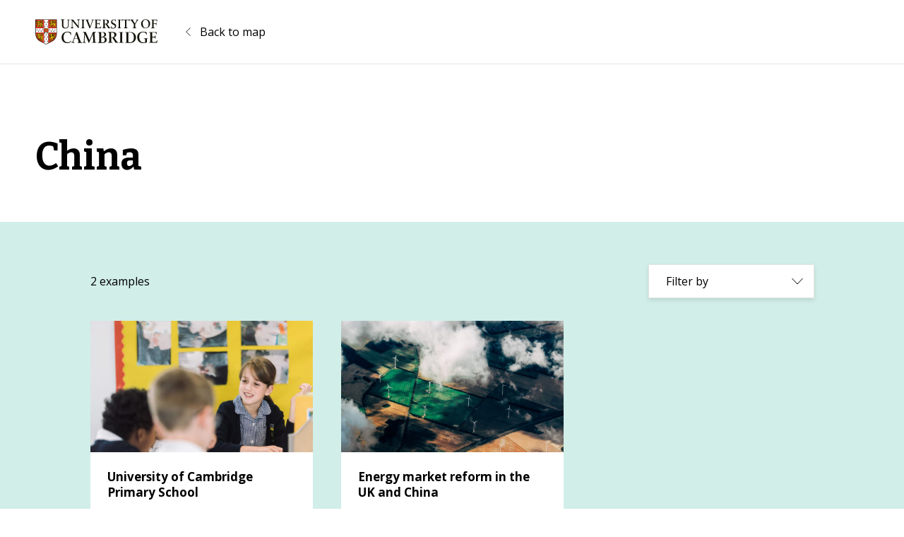

--- FILE ---
content_type: text/html; charset=UTF-8
request_url: https://impactmap.cam.ac.uk/country/china/?filter_subject=education,business-and-management-studies&filter_impact=healthpolitical
body_size: 6700
content:
<!doctype html>
<html lang="en-GB">

<head>
  <meta charset="UTF-8">
  <meta name="viewport" content="width=device-width, initial-scale=1">
  <link rel="profile" href="https://gmpg.org/xfn/11">
  <link rel="pingback" href="https://impactmap.cam.ac.uk/xmlrpc.php">

  <meta name='robots' content='index, follow, max-image-preview:large, max-snippet:-1, max-video-preview:-1' />

<!-- Google Tag Manager for WordPress by gtm4wp.com -->
<script data-cfasync="false" data-pagespeed-no-defer>
	var gtm4wp_datalayer_name = "dataLayer";
	var dataLayer = dataLayer || [];
</script>
<!-- End Google Tag Manager for WordPress by gtm4wp.com --><!-- Google Tag Manager -->
<script>(function(w,d,s,l,i){w[l]=w[l]||[];w[l].push({'gtm.start':
new Date().getTime(),event:'gtm.js'});var f=d.getElementsByTagName(s)[0],
j=d.createElement(s),dl=l!='dataLayer'?'&l='+l:'';j.async=true;j.src=
'https://www.googletagmanager.com/gtm.js?id='+i+dl;f.parentNode.insertBefore(j,f);
})(window,document,'script','dataLayer','GTM-NV99KVN');</script>
<!-- End Google Tag Manager -->
	<!-- This site is optimized with the Yoast SEO plugin v26.8 - https://yoast.com/product/yoast-seo-wordpress/ -->
	<title>China - Impact Map | University of Cambridge</title>
	<link rel="canonical" href="https://impactmap.cam.ac.uk/country/china/" />
	<meta property="og:locale" content="en_GB" />
	<meta property="og:type" content="article" />
	<meta property="og:title" content="China - Impact Map | University of Cambridge" />
	<meta property="og:url" content="https://impactmap.cam.ac.uk/country/china/" />
	<meta property="og:site_name" content="Impact Map | University of Cambridge" />
	<meta name="twitter:card" content="summary_large_image" />
	<script type="application/ld+json" class="yoast-schema-graph">{"@context":"https://schema.org","@graph":[{"@type":"CollectionPage","@id":"https://impactmap.cam.ac.uk/country/china/","url":"https://impactmap.cam.ac.uk/country/china/","name":"China - Impact Map | University of Cambridge","isPartOf":{"@id":"https://impactmap.cam.ac.uk/#website"},"primaryImageOfPage":{"@id":"https://impactmap.cam.ac.uk/country/china/#primaryimage"},"image":{"@id":"https://impactmap.cam.ac.uk/country/china/#primaryimage"},"thumbnailUrl":"https://impactmap.cam.ac.uk/wp-content/uploads/2021/08/UC-Primary-School.jpg","inLanguage":"en-GB"},{"@type":"ImageObject","inLanguage":"en-GB","@id":"https://impactmap.cam.ac.uk/country/china/#primaryimage","url":"https://impactmap.cam.ac.uk/wp-content/uploads/2021/08/UC-Primary-School.jpg","contentUrl":"https://impactmap.cam.ac.uk/wp-content/uploads/2021/08/UC-Primary-School.jpg","width":750,"height":501},{"@type":"WebSite","@id":"https://impactmap.cam.ac.uk/#website","url":"https://impactmap.cam.ac.uk/","name":"Impact Map | University of Cambridge","description":"Explore our global impact","publisher":{"@id":"https://impactmap.cam.ac.uk/#organization"},"potentialAction":[{"@type":"SearchAction","target":{"@type":"EntryPoint","urlTemplate":"https://impactmap.cam.ac.uk/?s={search_term_string}"},"query-input":{"@type":"PropertyValueSpecification","valueRequired":true,"valueName":"search_term_string"}}],"inLanguage":"en-GB"},{"@type":"Organization","@id":"https://impactmap.cam.ac.uk/#organization","name":"Impact Map | University of Cambridge","url":"https://impactmap.cam.ac.uk/","logo":{"@type":"ImageObject","inLanguage":"en-GB","@id":"https://impactmap.cam.ac.uk/#/schema/logo/image/","url":"https://impactmap.cam.ac.uk/wp-content/uploads/2021/06/cambridge-university-logo.svg","contentUrl":"https://impactmap.cam.ac.uk/wp-content/uploads/2021/06/cambridge-university-logo.svg","width":173,"height":36,"caption":"Impact Map | University of Cambridge"},"image":{"@id":"https://impactmap.cam.ac.uk/#/schema/logo/image/"}}]}</script>
	<!-- / Yoast SEO plugin. -->


<link rel='dns-prefetch' href='//polyfill.io' />
<link rel="alternate" type="application/rss+xml" title="Impact Map | University of Cambridge &raquo; Feed" href="https://impactmap.cam.ac.uk/feed/" />
<link rel="alternate" type="application/rss+xml" title="Impact Map | University of Cambridge &raquo; China Country Feed" href="https://impactmap.cam.ac.uk/country/china/feed/" />
<style id='wp-img-auto-sizes-contain-inline-css'>
img:is([sizes=auto i],[sizes^="auto," i]){contain-intrinsic-size:3000px 1500px}
/*# sourceURL=wp-img-auto-sizes-contain-inline-css */
</style>
<style id='wp-block-library-inline-css'>
:root{--wp-block-synced-color:#7a00df;--wp-block-synced-color--rgb:122,0,223;--wp-bound-block-color:var(--wp-block-synced-color);--wp-editor-canvas-background:#ddd;--wp-admin-theme-color:#007cba;--wp-admin-theme-color--rgb:0,124,186;--wp-admin-theme-color-darker-10:#006ba1;--wp-admin-theme-color-darker-10--rgb:0,107,160.5;--wp-admin-theme-color-darker-20:#005a87;--wp-admin-theme-color-darker-20--rgb:0,90,135;--wp-admin-border-width-focus:2px}@media (min-resolution:192dpi){:root{--wp-admin-border-width-focus:1.5px}}.wp-element-button{cursor:pointer}:root .has-very-light-gray-background-color{background-color:#eee}:root .has-very-dark-gray-background-color{background-color:#313131}:root .has-very-light-gray-color{color:#eee}:root .has-very-dark-gray-color{color:#313131}:root .has-vivid-green-cyan-to-vivid-cyan-blue-gradient-background{background:linear-gradient(135deg,#00d084,#0693e3)}:root .has-purple-crush-gradient-background{background:linear-gradient(135deg,#34e2e4,#4721fb 50%,#ab1dfe)}:root .has-hazy-dawn-gradient-background{background:linear-gradient(135deg,#faaca8,#dad0ec)}:root .has-subdued-olive-gradient-background{background:linear-gradient(135deg,#fafae1,#67a671)}:root .has-atomic-cream-gradient-background{background:linear-gradient(135deg,#fdd79a,#004a59)}:root .has-nightshade-gradient-background{background:linear-gradient(135deg,#330968,#31cdcf)}:root .has-midnight-gradient-background{background:linear-gradient(135deg,#020381,#2874fc)}:root{--wp--preset--font-size--normal:16px;--wp--preset--font-size--huge:42px}.has-regular-font-size{font-size:1em}.has-larger-font-size{font-size:2.625em}.has-normal-font-size{font-size:var(--wp--preset--font-size--normal)}.has-huge-font-size{font-size:var(--wp--preset--font-size--huge)}.has-text-align-center{text-align:center}.has-text-align-left{text-align:left}.has-text-align-right{text-align:right}.has-fit-text{white-space:nowrap!important}#end-resizable-editor-section{display:none}.aligncenter{clear:both}.items-justified-left{justify-content:flex-start}.items-justified-center{justify-content:center}.items-justified-right{justify-content:flex-end}.items-justified-space-between{justify-content:space-between}.screen-reader-text{border:0;clip-path:inset(50%);height:1px;margin:-1px;overflow:hidden;padding:0;position:absolute;width:1px;word-wrap:normal!important}.screen-reader-text:focus{background-color:#ddd;clip-path:none;color:#444;display:block;font-size:1em;height:auto;left:5px;line-height:normal;padding:15px 23px 14px;text-decoration:none;top:5px;width:auto;z-index:100000}html :where(.has-border-color){border-style:solid}html :where([style*=border-top-color]){border-top-style:solid}html :where([style*=border-right-color]){border-right-style:solid}html :where([style*=border-bottom-color]){border-bottom-style:solid}html :where([style*=border-left-color]){border-left-style:solid}html :where([style*=border-width]){border-style:solid}html :where([style*=border-top-width]){border-top-style:solid}html :where([style*=border-right-width]){border-right-style:solid}html :where([style*=border-bottom-width]){border-bottom-style:solid}html :where([style*=border-left-width]){border-left-style:solid}html :where(img[class*=wp-image-]){height:auto;max-width:100%}:where(figure){margin:0 0 1em}html :where(.is-position-sticky){--wp-admin--admin-bar--position-offset:var(--wp-admin--admin-bar--height,0px)}@media screen and (max-width:600px){html :where(.is-position-sticky){--wp-admin--admin-bar--position-offset:0px}}

/*# sourceURL=wp-block-library-inline-css */
</style><style id='global-styles-inline-css'>
:root{--wp--preset--aspect-ratio--square: 1;--wp--preset--aspect-ratio--4-3: 4/3;--wp--preset--aspect-ratio--3-4: 3/4;--wp--preset--aspect-ratio--3-2: 3/2;--wp--preset--aspect-ratio--2-3: 2/3;--wp--preset--aspect-ratio--16-9: 16/9;--wp--preset--aspect-ratio--9-16: 9/16;--wp--preset--color--black: #000;--wp--preset--color--cyan-bluish-gray: #abb8c3;--wp--preset--color--white: #fefffe;--wp--preset--color--pale-pink: #f78da7;--wp--preset--color--vivid-red: #cf2e2e;--wp--preset--color--luminous-vivid-orange: #ff6900;--wp--preset--color--luminous-vivid-amber: #fcb900;--wp--preset--color--light-green-cyan: #7bdcb5;--wp--preset--color--vivid-green-cyan: #00d084;--wp--preset--color--pale-cyan-blue: #8ed1fc;--wp--preset--color--vivid-cyan-blue: #0693e3;--wp--preset--color--vivid-purple: #9b51e0;--wp--preset--color--cam-magenta: #681FB1;--wp--preset--color--cam-light-blue: #d1eee9;--wp--preset--gradient--vivid-cyan-blue-to-vivid-purple: linear-gradient(135deg,rgb(6,147,227) 0%,rgb(155,81,224) 100%);--wp--preset--gradient--light-green-cyan-to-vivid-green-cyan: linear-gradient(135deg,rgb(122,220,180) 0%,rgb(0,208,130) 100%);--wp--preset--gradient--luminous-vivid-amber-to-luminous-vivid-orange: linear-gradient(135deg,rgb(252,185,0) 0%,rgb(255,105,0) 100%);--wp--preset--gradient--luminous-vivid-orange-to-vivid-red: linear-gradient(135deg,rgb(255,105,0) 0%,rgb(207,46,46) 100%);--wp--preset--gradient--very-light-gray-to-cyan-bluish-gray: linear-gradient(135deg,rgb(238,238,238) 0%,rgb(169,184,195) 100%);--wp--preset--gradient--cool-to-warm-spectrum: linear-gradient(135deg,rgb(74,234,220) 0%,rgb(151,120,209) 20%,rgb(207,42,186) 40%,rgb(238,44,130) 60%,rgb(251,105,98) 80%,rgb(254,248,76) 100%);--wp--preset--gradient--blush-light-purple: linear-gradient(135deg,rgb(255,206,236) 0%,rgb(152,150,240) 100%);--wp--preset--gradient--blush-bordeaux: linear-gradient(135deg,rgb(254,205,165) 0%,rgb(254,45,45) 50%,rgb(107,0,62) 100%);--wp--preset--gradient--luminous-dusk: linear-gradient(135deg,rgb(255,203,112) 0%,rgb(199,81,192) 50%,rgb(65,88,208) 100%);--wp--preset--gradient--pale-ocean: linear-gradient(135deg,rgb(255,245,203) 0%,rgb(182,227,212) 50%,rgb(51,167,181) 100%);--wp--preset--gradient--electric-grass: linear-gradient(135deg,rgb(202,248,128) 0%,rgb(113,206,126) 100%);--wp--preset--gradient--midnight: linear-gradient(135deg,rgb(2,3,129) 0%,rgb(40,116,252) 100%);--wp--preset--font-size--small: 13px;--wp--preset--font-size--medium: 20px;--wp--preset--font-size--large: 20px;--wp--preset--font-size--x-large: 42px;--wp--preset--font-size--regular: 16px;--wp--preset--spacing--20: 0.44rem;--wp--preset--spacing--30: 0.67rem;--wp--preset--spacing--40: 1rem;--wp--preset--spacing--50: 1.5rem;--wp--preset--spacing--60: 2.25rem;--wp--preset--spacing--70: 3.38rem;--wp--preset--spacing--80: 5.06rem;--wp--preset--shadow--natural: 6px 6px 9px rgba(0, 0, 0, 0.2);--wp--preset--shadow--deep: 12px 12px 50px rgba(0, 0, 0, 0.4);--wp--preset--shadow--sharp: 6px 6px 0px rgba(0, 0, 0, 0.2);--wp--preset--shadow--outlined: 6px 6px 0px -3px rgb(255, 255, 255), 6px 6px rgb(0, 0, 0);--wp--preset--shadow--crisp: 6px 6px 0px rgb(0, 0, 0);}:where(.is-layout-flex){gap: 0.5em;}:where(.is-layout-grid){gap: 0.5em;}body .is-layout-flex{display: flex;}.is-layout-flex{flex-wrap: wrap;align-items: center;}.is-layout-flex > :is(*, div){margin: 0;}body .is-layout-grid{display: grid;}.is-layout-grid > :is(*, div){margin: 0;}:where(.wp-block-columns.is-layout-flex){gap: 2em;}:where(.wp-block-columns.is-layout-grid){gap: 2em;}:where(.wp-block-post-template.is-layout-flex){gap: 1.25em;}:where(.wp-block-post-template.is-layout-grid){gap: 1.25em;}.has-black-color{color: var(--wp--preset--color--black) !important;}.has-cyan-bluish-gray-color{color: var(--wp--preset--color--cyan-bluish-gray) !important;}.has-white-color{color: var(--wp--preset--color--white) !important;}.has-pale-pink-color{color: var(--wp--preset--color--pale-pink) !important;}.has-vivid-red-color{color: var(--wp--preset--color--vivid-red) !important;}.has-luminous-vivid-orange-color{color: var(--wp--preset--color--luminous-vivid-orange) !important;}.has-luminous-vivid-amber-color{color: var(--wp--preset--color--luminous-vivid-amber) !important;}.has-light-green-cyan-color{color: var(--wp--preset--color--light-green-cyan) !important;}.has-vivid-green-cyan-color{color: var(--wp--preset--color--vivid-green-cyan) !important;}.has-pale-cyan-blue-color{color: var(--wp--preset--color--pale-cyan-blue) !important;}.has-vivid-cyan-blue-color{color: var(--wp--preset--color--vivid-cyan-blue) !important;}.has-vivid-purple-color{color: var(--wp--preset--color--vivid-purple) !important;}.has-black-background-color{background-color: var(--wp--preset--color--black) !important;}.has-cyan-bluish-gray-background-color{background-color: var(--wp--preset--color--cyan-bluish-gray) !important;}.has-white-background-color{background-color: var(--wp--preset--color--white) !important;}.has-pale-pink-background-color{background-color: var(--wp--preset--color--pale-pink) !important;}.has-vivid-red-background-color{background-color: var(--wp--preset--color--vivid-red) !important;}.has-luminous-vivid-orange-background-color{background-color: var(--wp--preset--color--luminous-vivid-orange) !important;}.has-luminous-vivid-amber-background-color{background-color: var(--wp--preset--color--luminous-vivid-amber) !important;}.has-light-green-cyan-background-color{background-color: var(--wp--preset--color--light-green-cyan) !important;}.has-vivid-green-cyan-background-color{background-color: var(--wp--preset--color--vivid-green-cyan) !important;}.has-pale-cyan-blue-background-color{background-color: var(--wp--preset--color--pale-cyan-blue) !important;}.has-vivid-cyan-blue-background-color{background-color: var(--wp--preset--color--vivid-cyan-blue) !important;}.has-vivid-purple-background-color{background-color: var(--wp--preset--color--vivid-purple) !important;}.has-black-border-color{border-color: var(--wp--preset--color--black) !important;}.has-cyan-bluish-gray-border-color{border-color: var(--wp--preset--color--cyan-bluish-gray) !important;}.has-white-border-color{border-color: var(--wp--preset--color--white) !important;}.has-pale-pink-border-color{border-color: var(--wp--preset--color--pale-pink) !important;}.has-vivid-red-border-color{border-color: var(--wp--preset--color--vivid-red) !important;}.has-luminous-vivid-orange-border-color{border-color: var(--wp--preset--color--luminous-vivid-orange) !important;}.has-luminous-vivid-amber-border-color{border-color: var(--wp--preset--color--luminous-vivid-amber) !important;}.has-light-green-cyan-border-color{border-color: var(--wp--preset--color--light-green-cyan) !important;}.has-vivid-green-cyan-border-color{border-color: var(--wp--preset--color--vivid-green-cyan) !important;}.has-pale-cyan-blue-border-color{border-color: var(--wp--preset--color--pale-cyan-blue) !important;}.has-vivid-cyan-blue-border-color{border-color: var(--wp--preset--color--vivid-cyan-blue) !important;}.has-vivid-purple-border-color{border-color: var(--wp--preset--color--vivid-purple) !important;}.has-vivid-cyan-blue-to-vivid-purple-gradient-background{background: var(--wp--preset--gradient--vivid-cyan-blue-to-vivid-purple) !important;}.has-light-green-cyan-to-vivid-green-cyan-gradient-background{background: var(--wp--preset--gradient--light-green-cyan-to-vivid-green-cyan) !important;}.has-luminous-vivid-amber-to-luminous-vivid-orange-gradient-background{background: var(--wp--preset--gradient--luminous-vivid-amber-to-luminous-vivid-orange) !important;}.has-luminous-vivid-orange-to-vivid-red-gradient-background{background: var(--wp--preset--gradient--luminous-vivid-orange-to-vivid-red) !important;}.has-very-light-gray-to-cyan-bluish-gray-gradient-background{background: var(--wp--preset--gradient--very-light-gray-to-cyan-bluish-gray) !important;}.has-cool-to-warm-spectrum-gradient-background{background: var(--wp--preset--gradient--cool-to-warm-spectrum) !important;}.has-blush-light-purple-gradient-background{background: var(--wp--preset--gradient--blush-light-purple) !important;}.has-blush-bordeaux-gradient-background{background: var(--wp--preset--gradient--blush-bordeaux) !important;}.has-luminous-dusk-gradient-background{background: var(--wp--preset--gradient--luminous-dusk) !important;}.has-pale-ocean-gradient-background{background: var(--wp--preset--gradient--pale-ocean) !important;}.has-electric-grass-gradient-background{background: var(--wp--preset--gradient--electric-grass) !important;}.has-midnight-gradient-background{background: var(--wp--preset--gradient--midnight) !important;}.has-small-font-size{font-size: var(--wp--preset--font-size--small) !important;}.has-medium-font-size{font-size: var(--wp--preset--font-size--medium) !important;}.has-large-font-size{font-size: var(--wp--preset--font-size--large) !important;}.has-x-large-font-size{font-size: var(--wp--preset--font-size--x-large) !important;}
/*# sourceURL=global-styles-inline-css */
</style>

<style id='classic-theme-styles-inline-css'>
/*! This file is auto-generated */
.wp-block-button__link{color:#fff;background-color:#32373c;border-radius:9999px;box-shadow:none;text-decoration:none;padding:calc(.667em + 2px) calc(1.333em + 2px);font-size:1.125em}.wp-block-file__button{background:#32373c;color:#fff;text-decoration:none}
/*# sourceURL=/wp-includes/css/classic-themes.min.css */
</style>
<link rel='stylesheet' id='uoc-site-css' href='https://impactmap.cam.ac.uk/wp-content/themes/uoc-impact-map/dist/css/site.css?ver=1.0.0' media='all' />
<script src="https://impactmap.cam.ac.uk/wp-includes/js/jquery/jquery.min.js?ver=3.7.1" id="jquery-core-js"></script>
<script src="https://impactmap.cam.ac.uk/wp-includes/js/jquery/jquery-migrate.min.js?ver=3.4.1" id="jquery-migrate-js"></script>
<script src="https://impactmap.cam.ac.uk/wp-content/plugins/uoc-infinite-scroll/public/js/uoc-infinite-scroll-public.js?ver=1.0.0" id="uoc-infinite-scroll-js"></script>
<link rel="https://api.w.org/" href="https://impactmap.cam.ac.uk/wp-json/" /><link rel="alternate" title="JSON" type="application/json" href="https://impactmap.cam.ac.uk/wp-json/wp/v2/country/70" /><link rel="EditURI" type="application/rsd+xml" title="RSD" href="https://impactmap.cam.ac.uk/xmlrpc.php?rsd" />
<meta name="generator" content="WordPress 6.9" />

<!-- Google Tag Manager for WordPress by gtm4wp.com -->
<!-- GTM Container placement set to automatic -->
<script data-cfasync="false" data-pagespeed-no-defer>
	var dataLayer_content = {"pagePostType":"post","pagePostType2":"tax-post","pageCategory":[]};
	dataLayer.push( dataLayer_content );
</script>
<script data-cfasync="false" data-pagespeed-no-defer>
(function(w,d,s,l,i){w[l]=w[l]||[];w[l].push({'gtm.start':
new Date().getTime(),event:'gtm.js'});var f=d.getElementsByTagName(s)[0],
j=d.createElement(s),dl=l!='dataLayer'?'&l='+l:'';j.async=true;j.src=
'//www.googletagmanager.com/gtm.js?id='+i+dl;f.parentNode.insertBefore(j,f);
})(window,document,'script','dataLayer','GTM-N5NBLQJ9');
</script>
<!-- End Google Tag Manager for WordPress by gtm4wp.com --><link rel="icon" href="https://impactmap.cam.ac.uk/wp-content/uploads/2021/06/cropped-cambridge-university-icon-32x32.png" sizes="32x32" />
<link rel="icon" href="https://impactmap.cam.ac.uk/wp-content/uploads/2021/06/cropped-cambridge-university-icon-192x192.png" sizes="192x192" />
<link rel="apple-touch-icon" href="https://impactmap.cam.ac.uk/wp-content/uploads/2021/06/cropped-cambridge-university-icon-180x180.png" />
<meta name="msapplication-TileImage" content="https://impactmap.cam.ac.uk/wp-content/uploads/2021/06/cropped-cambridge-university-icon-270x270.png" />
		<style id="wp-custom-css">
			body .map-block .global-markers {
	display: none !important;
}		</style>
		</head>

<body class="archive tax-country term-china term-70 wp-custom-logo wp-embed-responsive wp-theme-uoc-impact-map">

  <!-- Google Tag Manager (noscript) -->
<noscript><iframe src="https://www.googletagmanager.com/ns.html?id=GTM-NV99KVN"
height="0" width="0" style="display:none;visibility:hidden"></iframe></noscript>
<!-- End Google Tag Manager (noscript) -->
<!-- GTM Container placement set to automatic -->
<!-- Google Tag Manager (noscript) -->
				<noscript><iframe src="https://www.googletagmanager.com/ns.html?id=GTM-N5NBLQJ9" height="0" width="0" style="display:none;visibility:hidden" aria-hidden="true"></iframe></noscript>
<!-- End Google Tag Manager (noscript) -->
  <div id="page" class="site">
    <a class="skip-link screen-reader-text" href="#primary">Skip to content</a>

    <header id="masthead" class="site-header">
      <div class="container">
        <div class="row align-items-center justify-content-between justify-content-sm-start">
          <div class="col col-auto">
            <a href="https://www.cam.ac.uk/" class="custom-logo-link" rel="home"><img width="173" height="36" src="https://impactmap.cam.ac.uk/wp-content/uploads/2021/06/cambridge-university-logo.svg" class="custom-logo" alt="University of Cambridge Logo" decoding="async" /></a>          </div>

                      <div class="col col-auto">
              <a href="https://impactmap.cam.ac.uk/" class="btn-back">Back to map</a>
            </div>
                  </div>
      </div>
    </header><!-- #masthead -->
<main id="primary" class="site-main">

  <header class="archive-header">
  <div class="container">
    <h1 class="archive-title">China</h1>  </div>
</header><!-- .archive-header -->
  <div class="archive-container">
    <div class="container">
      <div class="archive-loop-meta">
  <div class="row align-items-center justify-content-between">
    <div class="col">
      <p class="total-count">
        2 examples      </p>
    </div>
    <div class="col">
      

<div class="filter-dropdown dropdown">
  <button type="button" class="dropdown-toggle" id="filterDropdown" data-bs-toggle="dropdown" data-bs-auto-close="outside" aria-expanded="false">
    Filter by  </button>

  <div class="dropdown-menu" aria-labelledby="filterDropdown">

    
          <div class="filter-group">
        <h4>Impact</h4>

        <ul>
          <li><a class="dropdown-item " href="/country/china/?filter_subject=educationbusiness-and-management-studies&filter_impact=healthpolitical,economic">Economic</a></li><li><a class="dropdown-item " href="/country/china/?filter_subject=educationbusiness-and-management-studies&filter_impact=healthpolitical,environmental">Environmental</a></li><li><a class="dropdown-item " href="/country/china/?filter_subject=educationbusiness-and-management-studies&filter_impact=healthpolitical,health">Health</a></li><li><a class="dropdown-item " href="/country/china/?filter_subject=educationbusiness-and-management-studies&filter_impact=healthpolitical,political">Political</a></li><li><a class="dropdown-item " href="/country/china/?filter_subject=educationbusiness-and-management-studies&filter_impact=healthpolitical,societal">Societal</a></li><li><a class="dropdown-item " href="/country/china/?filter_subject=educationbusiness-and-management-studies&filter_impact=healthpolitical,technological">Technological</a></li>        </ul>
      </div>
    
          <div class="filter-group">
        <h4>Subject</h4>

        <ul>
          <li><a class="dropdown-item " href="/country/china/?filter_subject=education,business-and-management-studies,agriculture&filter_impact=healthpolitical">Agriculture</a></li><li><a class="dropdown-item " href="/country/china/?filter_subject=education,business-and-management-studies,archaeology&filter_impact=healthpolitical">Archaeology</a></li><li><a class="dropdown-item " href="/country/china/?filter_subject=education,business-and-management-studies,architecture-built-environment-and-planning&filter_impact=healthpolitical">Architecture, Built Environment and Planning</a></li><li><a class="dropdown-item is-selected" href="/country/china/?filter_subject=education&filter_impact=healthpolitical">Business and Management Studies</a></li><li><a class="dropdown-item " href="/country/china/?filter_subject=education,business-and-management-studies,chemistry&filter_impact=healthpolitical">Chemistry</a></li><li><a class="dropdown-item " href="/country/china/?filter_subject=education,business-and-management-studies,earth-systems-and-environmental-sciences&filter_impact=healthpolitical">Earth Systems and Environmental Sciences</a></li><li><a class="dropdown-item is-selected" href="/country/china/?filter_subject=business-and-management-studies&filter_impact=healthpolitical">Education</a></li><li><a class="dropdown-item " href="/country/china/?filter_subject=education,business-and-management-studies,engineering&filter_impact=healthpolitical">Engineering</a></li><li><a class="dropdown-item " href="/country/china/?filter_subject=education,business-and-management-studies,food-and-veterinary-sciences&filter_impact=healthpolitical">Food and Veterinary Sciences</a></li><li><a class="dropdown-item " href="/country/china/?filter_subject=education,business-and-management-studies,psychology-psychiatry-and-neuroscience&filter_impact=healthpolitical">Psychology, Psychiatry and Neuroscience</a></li>        </ul>
      </div>
      </div>
</div>

    </div>
  </div>
</div>
              <div class="posts-loop" id="loop">

          
<article id="post-414" class="post-414 post type-post status-publish format-standard has-post-thumbnail hentry country-australia country-china country-hong-kong country-israel country-mexico country-new-zealand country-pakistan country-spain country-united-kingdom subject-education impact-societal">
  <a href="https://impactmap.cam.ac.uk/university-of-cambridge-primary-school/" rel="bookmark">
    <img width="500" height="295" src="https://impactmap.cam.ac.uk/wp-content/uploads/2021/08/UC-Primary-School-500x295.jpg" class="attachment-post-thumbnail size-post-thumbnail wp-post-image" alt="" decoding="async" fetchpriority="high" srcset="https://impactmap.cam.ac.uk/wp-content/uploads/2021/08/UC-Primary-School-500x295.jpg 500w, https://impactmap.cam.ac.uk/wp-content/uploads/2021/08/UC-Primary-School-315x185.jpg 315w" sizes="(max-width: 500px) 100vw, 500px" />
    <div class="entry-content">
      <h2 class="entry-title">University of Cambridge Primary School</h2>    </div>
  </a>
</article><!-- #post-414 -->
<article id="post-386" class="post-386 post type-post status-publish format-standard has-post-thumbnail hentry country-china country-united-kingdom subject-business-and-management-studies impact-economic impact-environmental">
  <a href="https://impactmap.cam.ac.uk/energy-market-reform-in-the-uk-and-china/" rel="bookmark">
    <img width="500" height="295" src="https://impactmap.cam.ac.uk/wp-content/uploads/2021/09/thomas-richter-B09tL5bSQJk-unsplash_1000px-500x295.jpg" class="attachment-post-thumbnail size-post-thumbnail wp-post-image" alt="Ariel view of windfarm and fields" decoding="async" srcset="https://impactmap.cam.ac.uk/wp-content/uploads/2021/09/thomas-richter-B09tL5bSQJk-unsplash_1000px-500x295.jpg 500w, https://impactmap.cam.ac.uk/wp-content/uploads/2021/09/thomas-richter-B09tL5bSQJk-unsplash_1000px-315x185.jpg 315w" sizes="(max-width: 500px) 100vw, 500px" />
    <div class="entry-content">
      <h2 class="entry-title">Energy market reform in the UK and China</h2>    </div>
  </a>
</article><!-- #post-386 -->
        </div>

        
      
          </div>
  </div>

  
</main><!-- #main -->



<footer id="colophon" class="site-footer">
  <div class="container">
    <div class="row">
      <div class="col-12 col-sm-6 col-lg-3">
        <a href="https://www.cam.ac.uk/" class="custom-logo-link" rel="home"><img width="173" height="36" src="https://impactmap.cam.ac.uk/wp-content/uploads/2021/06/cambridge-university-logo.svg" class="custom-logo" alt="University of Cambridge Logo" decoding="async" /></a><small class="copyright">&copy; 2026 Impact Map | University of Cambridge</small><div class="menu-footer-menu-container"><ul id="menu-footer-menu" class="menu"><li id="menu-item-19" class="menu-item menu-item-type-custom menu-item-object-custom menu-item-19"><a href="https://www.cam.ac.uk/about-the-university/contact-the-university?ucam-ref=global-footer">Contact the University</a></li>
<li id="menu-item-20" class="menu-item menu-item-type-custom menu-item-object-custom menu-item-20"><a href="https://www.cam.ac.uk/about-this-site/accessibility?ucam-ref=global-footer">Accessibility</a></li>
<li id="menu-item-21" class="menu-item menu-item-type-custom menu-item-object-custom menu-item-21"><a href="http://www.information-compliance.admin.cam.ac.uk/foi">Freedom of information</a></li>
<li id="menu-item-22" class="menu-item menu-item-type-custom menu-item-object-custom menu-item-22"><a href="https://www.cam.ac.uk/about-this-site/privacy-policy">Privacy policy and cookies</a></li>
<li id="menu-item-23" class="menu-item menu-item-type-custom menu-item-object-custom menu-item-23"><a href="http://www.registrarysoffice.admin.cam.ac.uk/governance-and-strategy/anti-slavery-and-anti-trafficking">Statement on Modern Slavery</a></li>
<li id="menu-item-24" class="menu-item menu-item-type-custom menu-item-object-custom menu-item-24"><a href="https://www.cam.ac.uk/about-this-site/terms-and-conditions?ucam-ref=global-footer">Terms and conditions</a></li>
<li id="menu-item-25" class="menu-item menu-item-type-custom menu-item-object-custom menu-item-25"><a href="https://www.cam.ac.uk/university-a-z?ucam-ref=global-footer">University A-Z</a></li>
</ul></div>      </div>

      <div class="col-12 col-sm-6 col-lg-3">
        <h3 class="menu-title">
          <a href="https://www.cam.ac.uk/study-at-cambridge?ucam-ref=global-footer">Study at Cambridge</a>
        </h3>

        <div class="menu-study-at-cambridge-container"><ul id="menu-study-at-cambridge" class="menu"><li id="menu-item-26" class="menu-item menu-item-type-custom menu-item-object-custom menu-item-26"><a href="http://www.study.cam.ac.uk/undergraduate/?ucam-ref=global-footer">Undergraduate</a></li>
<li id="menu-item-27" class="menu-item menu-item-type-custom menu-item-object-custom menu-item-27"><a href="http://www.graduate.study.cam.ac.uk/?ucam-ref=global-footer">Postgraduate</a></li>
<li id="menu-item-28" class="menu-item menu-item-type-custom menu-item-object-custom menu-item-28"><a href="http://www.ice.cam.ac.uk/?ucam-ref=global-footer">Continuing education</a></li>
<li id="menu-item-29" class="menu-item menu-item-type-custom menu-item-object-custom menu-item-29"><a href="http://www.epe.admin.cam.ac.uk/?ucam-ref=global-footer">Executive and professional education</a></li>
<li id="menu-item-30" class="menu-item menu-item-type-custom menu-item-object-custom menu-item-30"><a href="http://www.educ.cam.ac.uk/?ucam-ref=global-footer">Courses in education</a></li>
</ul></div>      </div>

      <div class="col-12 col-sm-6 col-lg-3">
        <h3 class="menu-title">
          <a href="https://www.cam.ac.uk/about-the-university?ucam-ref=global-footer">About the University</a>
        </h3>

        <div class="menu-about-the-university-container"><ul id="menu-about-the-university" class="menu"><li id="menu-item-31" class="menu-item menu-item-type-custom menu-item-object-custom menu-item-31"><a href="https://www.cam.ac.uk/about-the-university/how-the-university-and-colleges-work?ucam-ref=global-footer">How the University and Colleges work</a></li>
<li id="menu-item-32" class="menu-item menu-item-type-custom menu-item-object-custom menu-item-32"><a href="https://www.philanthropy.cam.ac.uk/give-now?ucam-ref=global-footer">Give to Cambridge</a></li>
<li id="menu-item-33" class="menu-item menu-item-type-custom menu-item-object-custom menu-item-33"><a href="http://www.jobs.cam.ac.uk/">Jobs</a></li>
<li id="menu-item-34" class="menu-item menu-item-type-custom menu-item-object-custom menu-item-34"><a href="http://map.cam.ac.uk/?ucam-ref=global-footer">Maps</a></li>
<li id="menu-item-35" class="menu-item menu-item-type-custom menu-item-object-custom menu-item-35"><a href="https://www.cam.ac.uk/news?ucam-ref=global-footer">News</a></li>
<li id="menu-item-36" class="menu-item menu-item-type-custom menu-item-object-custom menu-item-36"><a href="https://www.cam.ac.uk/about-the-university/visiting-the-university?ucam-ref=global-footer">Visiting the University</a></li>
</ul></div>      </div>

      <div class="col-12 col-sm-6 col-lg-3">
        <h3 class="menu-title">
          <a href="https://www.cam.ac.uk/research?ucam-ref=global-footer">Research at Cambridge</a>
        </h3>

        <div class="menu-research-at-cambridge-container"><ul id="menu-research-at-cambridge" class="menu"><li id="menu-item-37" class="menu-item menu-item-type-custom menu-item-object-custom menu-item-37"><a href="https://www.cam.ac.uk/research/news?ucam-ref=global-footer">Research news</a></li>
<li id="menu-item-38" class="menu-item menu-item-type-custom menu-item-object-custom menu-item-38"><a href="https://www.cam.ac.uk/research/research-at-cambridge?ucam-ref=global-footer">About research at Cambridge</a></li>
<li id="menu-item-39" class="menu-item menu-item-type-custom menu-item-object-custom menu-item-39"><a href="https://www.cam.ac.uk/public-engagement?ucam-ref=global-footer">Public engagement</a></li>
</ul></div>      </div>
    </div>
  </div>
</footer><!-- #colophon -->


</div><!-- #page -->

<script type="speculationrules">
{"prefetch":[{"source":"document","where":{"and":[{"href_matches":"/*"},{"not":{"href_matches":["/wp-*.php","/wp-admin/*","/wp-content/uploads/*","/wp-content/*","/wp-content/plugins/*","/wp-content/themes/uoc-impact-map/*","/*\\?(.+)"]}},{"not":{"selector_matches":"a[rel~=\"nofollow\"]"}},{"not":{"selector_matches":".no-prefetch, .no-prefetch a"}}]},"eagerness":"conservative"}]}
</script>
<script src="//polyfill.io/v3/polyfill.min.js?features=Array.prototype.find%2CArray.prototype.includes%2CArray.from%2CObject.entries%2CPromise%2CObject.assign&amp;ver=1.0.0" id="uoc-polyfill-js"></script>
<script src="https://impactmap.cam.ac.uk/wp-content/themes/uoc-impact-map/dist/js/site.js?ver=1.0.0" id="uoc-script-js"></script>

</body>

</html>